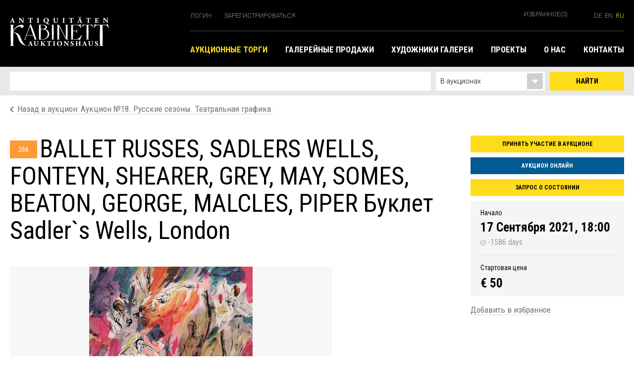

--- FILE ---
content_type: text/html;charset=UTF-8
request_url: https://kabinett-auktion.de/ru/auctions/auction_18.lot.266.html
body_size: 3965
content:
<!DOCTYPE HTML><html class="no-js" lang="ru"><head><meta http-equiv="Content-Type" content="text/html; charset=UTF-8"><!--

	 - - - - - - - - - - - - -
	| (c) Design/Realisierung |
	|   schleicher-farm.com   |
	| (+49) 176 - 24 11 88 84 |
	| www.schleicher-farm.com |
	 - - - - - - - - - - - - -

--><base href="https://kabinett-auktion.de/"><title>Аукционный дом «Кабинет» :: Аукцион №18.  Русские сезоны. Театральная графика. </title><meta charset="utf-8"><meta content="width=device-width, initial-scale=1.0" name="viewport"><meta content="" name="keywords"><meta content="" name="description"><link href="kabinett/css/main.min.css" rel="stylesheet"><script src="kabinett/js/main.min.js"></script><script>
  (function(i,s,o,g,r,a,m){i['GoogleAnalyticsObject']=r;i[r]=i[r]||function(){
  (i[r].q=i[r].q||[]).push(arguments)},i[r].l=1*new Date();a=s.createElement(o),
  m=s.getElementsByTagName(o)[0];a.async=1;a.src=g;m.parentNode.insertBefore(a,m)
  })(window,document,'script','https://www.google-analytics.com/analytics.js','ga');

  ga('create', 'UA-106442109-1', 'auto');
  ga('send', 'pageview');

</script></head><body><header class="main-header"><div class="container"><a class="logo" href="ru/" title="«Кабинет» аукционный дом и продажа антиквариата, Берлин"><i class="icon logo-lg"></i></a><div class="mobile-nav-toggle"><button class="btn-toggle"></button></div><div class="controls"><ul class="controls-left"><li class="login"><a class="text-muted login_trigger" href="">Логин</a><div class="login-popup"><form action="ru/account/login.json" class="async_form" method="post"><label class="frm frm_email">E-mail<br><input class="form-control" name="email" type="text"></label><label class="frm frm_password">Пароль<br><input class="form-control" name="password" type="password"></label><a class="link" href="ru/account/remember.html">Забыли пароль?</a><button class="btn btn-yellow sub">Логин</button></form></div></li><li class="register"><a class="text-muted" href="ru/account/register.html">Зарегистрироваться</a></li></ul><div class="controls-right"><a class="text-muted bookmarks" href="ru/bookmarks/">Избранное<span class="badge">(0)</span></a><div class="languages"><a href="auctions/auction_18.lot.266.html" class="text-muted languages-de">de</a><a href="en/auctions/auction_18.lot.266.html" class="text-muted languages-en">en</a><a href="ru/auctions/auction_18.lot.266.html" class="text-muted languages-ru active">ru</a></div><div class="languages-mobile"><div class="dropdown"><a class="dropdown-btn"><i class="icon lang-ru"></i></a><div class="dropdown-menu"><ul><li><a href="auctions/auction_18.lot.266.html"><i class="icon lang-de"></i></a></li><li><a href="en/auctions/auction_18.lot.266.html"><i class="icon lang-en"></i></a></li></ul></div></div></div></div></div><nav class="main-nav"><ul class="main-nav__l1"><li><a href="ru/auctions/" title="" class="active">Аукционные торги</a><ul class="main-nav__l2"><li><a href="ru/auctions/" title="Текущие аукционы">Текущие аукционы</a></li><li><a href="ru/auctions/past.html" title="Текущие аукционы">Архив</a></li></ul></li><li><a href="ru/galleries/" title="">Галерейные продажи</a><ul class="main-nav__l2"><li><a href="ru/galleries/gallery_painting.html" title="">Графика и живопись</a></li><li><a href="ru/galleries/prints.html" title="benois">Принты</a></li><li><a href="ru/galleries/maps.html" title="">Карты</a></li><li><a href="ru/galleries/furniture.html" title="">Мебель</a></li><li><a href="ru/galleries/books.html" title="">Книги</a></li></ul></li><li><a href="ru/artists/" title="">Художники галереи</a><ul class="main-nav__l2"><li><a href="ru/artists/Ustina-Yakovleva.html" title="">Устина Яковлева</a></li><li><a href="ru/artists/Alexander-Zakharov.html" title="">Александр Захаров</a></li><li><a href="ru/artists/Galina-Dulkina.html" title=""></a></li><li><a href="ru/artists/Erte.html" title=""></a></li></ul></li><li><a href="ru/projects/" title="">Проекты</a><ul class="main-nav__l2"><li><a href="ru/projects/results_17.html" title="">Аукцион №17. Результаты</a></li><li><a href="ru/projects/auction15adv.html" title="">Today.Berlin.Art III</a></li><li><a href="ru/projects/einkaufgalerie.html" title="">Галерейная продажа и прием предметов на аукционы</a></li><li><a href="ru/projects/results_14.html" title="">Аукцион №14. Результаты</a></li><li><a href="ru/projects/results_13.html" title="">Аукцион №13. Аукцион военной истории. Результаты</a></li><li><a href="ru/projects/results_6.html" title="">Аукцион №6. Результаты</a></li><li><a href="ru/projects/auktion_6.html" title="">Аукцион №6. Русские сезоны</a></li><li><a href="ru/projects/results_4.html" title="">Аукцион №4. Результаты</a></li><li><a href="ru/projects/auktion_4.html" title="">Аукцион №4. Русские сезоны</a></li><li><a href="ru/projects/results_2_auction.html" title="">Аукцион №2. Результаты</a></li><li><a href="ru/projects/rus_art_auction.html" title="русское искусство">Русское искусство и старинные книги</a></li><li><a href="ru/projects/results_1.html" title="результаты">Аукцион №1. Результаты </a></li><li><a href="ru/projects/benoisprints.html" title="принты">Принты с акварелей Альберта Бенуа</a></li></ul></li><li><a href="ru/about/" title="">О нас</a><ul class="main-nav__l2"><li><a href="ru/about/regeln_tba.html" title=""></a></li><li><a href="ru/about/participation-in-auctions.html" title="">Как купить и продать</a></li><li><a href="ru/about/partners.html" title="">Партнеры</a></li></ul></li><li><a href="ru/contacts/" title="контакт">Контакты</a></li></ul></nav></div></header><section class="search"><div class="container"><form action="ru/search/" method="get"><input class="search-input" name="q" type="text" value=""><div class="search-right"><select class="search-dropdown" id="" name="w"><option class="dropdown-sub" value="auctions">В аукционах</option><option class="dropdown-sub" value="gallery">В галерейных продажах</option><option class="dropdown-sub" value="pages">На сайте</option></select><button class="search-btn" type="submit">Найти</button></div></form></div></section><div class="container"><div class="lot lot-main"><div class="page-nav-inline"><a class="pull-left" href="ru/auctions/auction_18.html"><i class="icon-prev"></i><span class="page-nav-link">Назад в аукцион: Аукцион №18.  Русские сезоны. Театральная графика. </span></a><div class="lot-control clearfix"></div></div><div class="lot-content"><div class="lot-holder"><div class="lot-description"><span class="number">266</span><h1 class="lot-title">BALLET RUSSES, SADLERS WELLS, FONTEYN, SHEARER, GREY, MAY, SOMES, BEATON, GEORGE, MALCLES, PIPER Буклет Sadler`s Wells, London</h1><div class="lot-text"></div></div><div class="lot-actions"><a class="btn btn-yellow modal-link" href="#lot-modal" rel="auction_zajavka">Принять участие в аукционе</a><a class="btn btn-blue" href="https://www.invaluable.com/catalog/ww5ke8wjyh" target="_blank">Аукцион онлайн</a><a class="btn btn-yellow modal-link" href="#lot-modal" rel="lot_status">Запрос о состоянии</a><div class="actions-info"><div class="actions-info-date"><p class="caption">Начало</p><span class="date">17 Сентября 2021, 18:00</span><div class="time"><i class="time-icon"></i> -1586 days</div></div><div class="actions-info-price"><p class="caption">Стартовая цена</p><span class="price">€ 50</span></div></div><ul><li><a class="lot-link tofav" rel="l-4602"><span class="y">Добавить в избранное</span><span class="n">Удалить из избранного</span></a></li></ul></div><div class="lot-slider slider"><div class="slider__for"><div class="slider__for__item"><div class="gray_bg"><img alt="" src="files/kabinett.model.Lot/image1/47/62/266.jpg"></div></div><div class="slider__for__item"><div class="gray_bg"><img alt="" src="files/kabinett.model.Lot/image2/46/72/266.1.jpg"></div></div></div><div class="slider__nav"><div class="slider__for__item"><div class="slider__nav__item"><img alt="" class="slider__nav__img" src="files/kabinett.model.Lot/image1/47/62/266.jpg"></div></div><div class="slider__for__item"><div class="slider__nav__item"><img alt="" class="slider__nav__img" src="files/kabinett.model.Lot/image2/46/72/266.1.jpg"></div></div></div><div class="fullscreenSlider__close"></div><div class="fullscreenSlider"><div><img alt="" src="files/big/kabinett.model.Lot/image1/47/62/266.jpg"></div><div><img alt="" src="files/big/kabinett.model.Lot/image2/46/72/266.1.jpg"></div></div></div></div><div class="lot-info content"><p>1949. 29,7 х 22,8 см. [52] c. В буклете многочисленные фото артистов M. Fonteyn, M. Shearer, B. Grey, P. May, M. Somes и др. Илл. C. Beaton, G. George, J.-D. Malcles, J. Piper. <br />Cостояние отличное.</p></div></div></div></div><footer class="main-footer footer"><div class="container"><a class="footer-logo" href="ru/" title="«Кабинет»: аукционный дом и продажа антиквариата. Берлин"><i class="icon logo-lg"></i></a><nav class="footer-nav"><ul><li><a href="ru/info/impressum.html">Выходные данные</a></li><li><a href="ru/info/newsletter.html">Рассылка новостей</a></li><li><a href="ru/info/agb.html">Правила участия</a></li><li><a href="ru/info/privacy_policy.html">Политика конфиденциальности</a></li></ul><div class="icon-group"><a class="icon-photo" href="https://www.instagram.com/" title="Аукционный дом «Кабинет» на Instagram"></a><a class="icon-facebook" href="https://www.facebook.com/Kabinett-Auktion-Antiquit%C3%A4ten-GmbH-1603316896662413/" title="Аукционный дом «Кабинет» на Facebook"></a></div></nav></div></footer><div class="mobile-navigation"><ul><li><a href="ru/auctions/" title="">Аукционные торги</a><a class="submenu-toggle" href=""></a><ul class="submenu"><li><a href="ru/auctions/" title="Текущие аукционы">Текущие аукционы</a></li><li><a href="ru/auctions/past.html" title="Текущие аукционы">Архив</a></li></ul></li><li><a href="ru/galleries/" title="">Галерейные продажи</a><a class="submenu-toggle" href=""></a><ul class="submenu"><li><a href="ru/galleries/gallery_painting.html" title="">Графика и живопись</a></li><li><a href="ru/galleries/prints.html" title="benois">Принты</a></li><li><a href="ru/galleries/maps.html" title="">Карты</a></li><li><a href="ru/galleries/furniture.html" title="">Мебель</a></li><li><a href="ru/galleries/books.html" title="">Книги</a></li></ul></li><li><a href="ru/artists/" title="">Художники галереи</a><a class="submenu-toggle" href=""></a><ul class="submenu"><li><a href="ru/artists/Ustina-Yakovleva.html" title="">Устина Яковлева</a></li><li><a href="ru/artists/Alexander-Zakharov.html" title="">Александр Захаров</a></li><li><a href="ru/artists/Galina-Dulkina.html" title=""></a></li><li><a href="ru/artists/Erte.html" title=""></a></li></ul></li><li><a href="ru/projects/" title="">Проекты</a><a class="submenu-toggle" href=""></a><ul class="submenu"><li><a href="ru/projects/results_17.html" title="">Аукцион №17. Результаты</a></li><li><a href="ru/projects/auction15adv.html" title="">Today.Berlin.Art III</a></li><li><a href="ru/projects/einkaufgalerie.html" title="">Галерейная продажа и прием предметов на аукционы</a></li><li><a href="ru/projects/results_14.html" title="">Аукцион №14. Результаты</a></li><li><a href="ru/projects/results_13.html" title="">Аукцион №13. Аукцион военной истории. Результаты</a></li><li><a href="ru/projects/results_6.html" title="">Аукцион №6. Результаты</a></li><li><a href="ru/projects/auktion_6.html" title="">Аукцион №6. Русские сезоны</a></li><li><a href="ru/projects/results_4.html" title="">Аукцион №4. Результаты</a></li><li><a href="ru/projects/auktion_4.html" title="">Аукцион №4. Русские сезоны</a></li><li><a href="ru/projects/results_2_auction.html" title="">Аукцион №2. Результаты</a></li><li><a href="ru/projects/rus_art_auction.html" title="русское искусство">Русское искусство и старинные книги</a></li><li><a href="ru/projects/results_1.html" title="результаты">Аукцион №1. Результаты </a></li><li><a href="ru/projects/benoisprints.html" title="принты">Принты с акварелей Альберта Бенуа</a></li></ul></li><li><a href="ru/about/" title="">О нас</a><a class="submenu-toggle" href=""></a><ul class="submenu"><li><a href="ru/about/regeln_tba.html" title=""></a></li><li><a href="ru/about/participation-in-auctions.html" title="">Как купить и продать</a></li><li><a href="ru/about/partners.html" title="">Партнеры</a></li></ul></li><li><a href="ru/contacts/" title="контакт">Контакты</a></li></ul></div><div class="modal" id="lot-modal"><div class="modal-container application"><button class="close"></button><h2><span class="auction_print" style="display: none">Заказать печатный каталог</span><span class="auction_zajavka" style="display: none">Участвовать</span><span class="lot_status" style="display: none">Запрос о состоянии</span><span class="item_interest" style="display: none">Узнать больше</span><span class="item_zajavka" style="display: none">Запрос о состоянии</span></h2><form accept-charset="utf-8" action="ru/fh.json" class="async_form" method="post"><input id="lot_modal_type" name="type" type="hidden"><input name="form" type="hidden" value="kabinett.form.Query"><input id="lot_modal_url" name="page" type="hidden" value="auctions/auction_18.lot.266.html"><label class="frm_name">Имя *<input class="form-control" name="name" type="text"></label><label class="frm_email">E-mail *<input class="form-control" name="email" type="text"></label><label class="frm_text">Сообщение<textarea class="form-control" name="text"></textarea></label><button class="btn btn-yellow"><span class="auction_print" style="display: none">Отправить</span><span class="auction_zajavka" style="display: none">Отправить</span><span class="lot_status" style="display: none">Отправить</span><span class="item_interest" style="display: none">Отправить</span><span class="item_zajavka" style="display: none">Отправить</span></button></form><div class="success_message" style="display: none"></div></div></div></body></html>

--- FILE ---
content_type: text/css
request_url: https://kabinett-auktion.de/kabinett/css/main.min.css
body_size: 12144
content:
@charset "UTF-8";@import url(https://fonts.googleapis.com/css?family=Roboto:300,300i,700,700i|Roboto+Condensed:400,400i,700,700i);html {font-family:sans-serif;line-height:1.15;-ms-text-size-adjust:100%;-webkit-text-size-adjust:100%;}body {margin:0;}article,aside,details,figcaption,figure,footer,header,main,menu,nav,section,summary {display:block;}audio,canvas,progress,video {display:inline-block;}audio:not([controls]) {display:none;height:0;}progress {vertical-align:baseline;}template,[hidden] {display:none;}a {background-color:transparent;-webkit-text-decoration-skip:objects;}a:active,a:hover {outline-width:0;}abbr[title] {border-bottom:none;text-decoration:underline;text-decoration:underline dotted;}b,strong {font-weight:inherit;}b,strong {font-weight:bolder;}dfn {font-style:italic;}h1 {font-size:2em;margin:0.67em 0;}mark {background-color:#ff0;color:#000;}small {font-size:80%;}sub,sup {font-size:75%;line-height:0;position:relative;vertical-align:baseline;}sub {bottom:-0.25em;}sup {top:-0.5em;}img {border-style:none;}svg:not(:root) {overflow:hidden;}code,kbd,pre,samp {font-family:monospace,monospace;font-size:1em;}figure {margin:1em 40px;}hr {box-sizing:content-box;height:0;overflow:visible;}button,input,optgroup,select,textarea {font:inherit;margin:0;}optgroup {font-weight:bold;}button,input {overflow:visible;}button,select {text-transform:none;}button,html [type="button"],[type="reset"],[type="submit"] {-webkit-appearance:button;}button::-moz-focus-inner,[type="button"]::-moz-focus-inner,[type="reset"]::-moz-focus-inner,[type="submit"]::-moz-focus-inner {border-style:none;padding:0;}button:-moz-focusring,[type="button"]:-moz-focusring,[type="reset"]:-moz-focusring,[type="submit"]:-moz-focusring {outline:1px dotted ButtonText;}fieldset {border:1px solid #c0c0c0;margin:0 2px;padding:0.35em 0.625em 0.75em;}legend {box-sizing:border-box;color:inherit;display:table;max-width:100%;padding:0;white-space:normal;}textarea {overflow:auto;}[type="checkbox"],[type="radio"] {box-sizing:border-box;padding:0;}[type="number"]::-webkit-inner-spin-button,[type="number"]::-webkit-outer-spin-button {height:auto;}[type="search"] {-webkit-appearance:textfield;outline-offset:-2px;}[type="search"]::-webkit-search-cancel-button,[type="search"]::-webkit-search-decoration {-webkit-appearance:none;}::-webkit-input-placeholder {color:inherit;opacity:0.54;}::-webkit-file-upload-button {-webkit-appearance:button;font:inherit;}.slick-slider {position:relative;display:block;box-sizing:border-box;-webkit-touch-callout:none;-webkit-user-select:none;-khtml-user-select:none;-moz-user-select:none;-ms-user-select:none;user-select:none;-ms-touch-action:pan-y;touch-action:pan-y;-webkit-tap-highlight-color:transparent;}.slick-list {position:relative;overflow:hidden;display:block;margin:0;padding:0;}.slick-list:focus {outline:none;}.slick-list.dragging {cursor:pointer;cursor:hand;}.slick-slider .slick-track,.slick-slider .slick-list {-webkit-transform:translate3d(0,0,0);-moz-transform:translate3d(0,0,0);-ms-transform:translate3d(0,0,0);-o-transform:translate3d(0,0,0);transform:translate3d(0,0,0);}.slick-track {position:relative;left:0;top:0;display:block;margin-left:auto;margin-right:auto;}.slick-track:before,.slick-track:after {content:"";display:table;}.slick-track:after {clear:both;}.slick-loading .slick-track {visibility:hidden;}.slick-slide {float:left;height:100%;min-height:1px;display:none;}[dir="rtl"] .slick-slide {float:right;}.slick-slide img {display:block;}.slick-slide.slick-loading img {display:none;}.slick-slide.dragging img {pointer-events:none;}.slick-initialized .slick-slide {display:block;}.slick-loading .slick-slide {visibility:hidden;}.slick-vertical .slick-slide {display:block;height:auto;border:1px solid transparent;}.slick-arrow.slick-hidden {display:none;}.slick-loading .slick-list {background:#fff url("./ajax-loader.gif") center center no-repeat;}@font-face {font-family:"slick";src:url("./fonts/slick.eot");src:url("./fonts/slick.eot?#iefix") format("embedded-opentype"),url("./fonts/slick.woff") format("woff"),url("./fonts/slick.ttf") format("truetype"),url("./fonts/slick.svg#slick") format("svg");font-weight:normal;font-style:normal;}.slick-prev,.slick-next {position:absolute;display:block;height:20px;width:20px;line-height:0px;font-size:0px;cursor:pointer;background:transparent;color:transparent;top:50%;-webkit-transform:translate(0,-50%);-ms-transform:translate(0,-50%);transform:translate(0,-50%);padding:0;border:none;outline:none;}.slick-prev:hover,.slick-prev:focus,.slick-next:hover,.slick-next:focus {outline:none;background:transparent;color:transparent;}.slick-prev:hover:before,.slick-prev:focus:before,.slick-next:hover:before,.slick-next:focus:before {opacity:1;}.slick-prev.slick-disabled:before,.slick-next.slick-disabled:before {opacity:0.25;}.slick-prev:before,.slick-next:before {font-family:"slick";font-size:20px;line-height:1;color:white;opacity:0.75;-webkit-font-smoothing:antialiased;-moz-osx-font-smoothing:grayscale;}.slick-prev {left:-25px;}[dir="rtl"] .slick-prev {left:auto;right:-25px;}.slick-prev:before {content:"←";}[dir="rtl"] .slick-prev:before {content:"→";}.slick-next {right:-25px;}[dir="rtl"] .slick-next {left:-25px;right:auto;}.slick-next:before {content:"→";}[dir="rtl"] .slick-next:before {content:"←";}.slick-dotted.slick-slider {margin-bottom:30px;}.slick-dots {position:absolute;bottom:-25px;list-style:none;display:block;text-align:center;padding:0;margin:0;width:100%;}.slick-dots li {position:relative;display:inline-block;height:20px;width:20px;margin:0 5px;padding:0;cursor:pointer;}.slick-dots li button {border:0;background:transparent;display:block;height:20px;width:20px;outline:none;line-height:0px;font-size:0px;color:transparent;padding:5px;cursor:pointer;}.slick-dots li button:hover,.slick-dots li button:focus {outline:none;}.slick-dots li button:hover:before,.slick-dots li button:focus:before {opacity:1;}.slick-dots li button:before {position:absolute;top:0;left:0;content:"•";width:20px;height:20px;font-family:"slick";font-size:6px;line-height:20px;text-align:center;color:black;opacity:0.25;-webkit-font-smoothing:antialiased;-moz-osx-font-smoothing:grayscale;}.slick-dots li.slick-active button:before {color:black;opacity:0.75;}* {outline:none;box-sizing:border-box;}.container {max-width:1500px !important;margin:0 auto;height:100%;}body {font-size:16px;line-height:26px;font-family:"Roboto Condensed",sans-serif;}.clearfix:before,.auction:before,.auction-slider .slider-controls:before,.gallery-slider .slider-controls:before,.auction-content:before,.gallery-content:before,.page-control:before,.page-control .page-pagination:before,.auction-holder:before,.main-header:before,.catalog:before,.info:before,.all-lot .row .product .caption:before,.wrapper:before,.gallery-main .description-lot:before,.gallery:before,.gallery-actions:before,.lot:before,.lot .page-nav-inline:before,.lot .page-nav-inline .lot-control:before,.lot-description:before,.bookmark:before,.clearfix:after,.auction:after,.auction-slider .slider-controls:after,.gallery-slider .slider-controls:after,.auction-content:after,.gallery-content:after,.page-control:after,.page-control .page-pagination:after,.auction-holder:after,.main-header:after,.catalog:after,.info:after,.all-lot .row .product .caption:after,.wrapper:after,.gallery-main .description-lot:after,.gallery:after,.gallery-actions:after,.lot:after,.lot .page-nav-inline:after,.lot .page-nav-inline .lot-control:after,.lot-description:after,.bookmark:after {content:"";display:table;}.clearfix:after,.auction:after,.auction-slider .slider-controls:after,.gallery-slider .slider-controls:after,.auction-content:after,.gallery-content:after,.page-control:after,.page-control .page-pagination:after,.auction-holder:after,.main-header:after,.catalog:after,.info:after,.all-lot .row .product .caption:after,.wrapper:after,.gallery-main .description-lot:after,.gallery:after,.gallery-actions:after,.lot:after,.lot .page-nav-inline:after,.lot .page-nav-inline .lot-control:after,.lot-description:after,.bookmark:after {clear:both;}a {text-decoration:none;}.text-muted {font-family:"Roboto",sans-serif;font-size:13px;font-weight:300;line-height:22px;text-transform:uppercase;}.h1-lg {font-family:"Roboto Condensed",sans-serif;font-size:50px;font-weight:400;line-height:55px;}.h2-md {font-family:"Roboto Condensed",sans-serif;font-size:40px;font-weight:400;line-height:45px;color:black;}.h3-sm {font-family:"Roboto Condensed",sans-serif;font-size:30px;font-weight:400;line-height:35px;}.h4-xs {font-family:"Roboto Condensed",sans-serif;font-size:20px;font-weight:400;line-height:25px;}.text-standard {font-family:"Roboto",sans-serif;font-size:14px;font-weight:300;line-height:24px;}.date {color:#afafaf;font-family:"Roboto Condensed",sans-serif;font-size:20px;font-weight:700;line-height:25px;}.content {font-family:"Roboto",sans-serif;font-size:14px;font-weight:300;line-height:24px;}.content h1 {font-size:50px;line-height:55px;padding-top:30px;padding-bottom:25px;font-weight:400;font-family:'Roboto Condensed';margin:0;}.content h2 {font-size:40px;line-height:45px;padding-top:25px;padding-bottom:20px;font-weight:400;margin:0;font-family:'Roboto Condensed';}@media (max-width:1000px) {.content h2 {font-size:30px;font-weight:400;line-height:35px;}}.content h3 {font-size:30px;line-height:35px;padding-top:20px;padding-bottom:15px;font-weight:400;margin:0;font-family:'Roboto Condensed';}.content h4 {font-size:20px;line-height:25px;padding-top:15px;padding-bottom:12px;font-weight:400;margin:0;font-family:'Roboto Condensed';}.content h5 {font-size:16px;line-height:24px;padding-top:15px;padding-bottom:10px;font-weight:400;margin:0;font-family:'Roboto Condensed';}.content p {font-family:"Roboto",sans-serif;font-size:16px;font-weight:300;line-height:26px;margin:0;padding-bottom:10px;}.content a {font-family:"Roboto",sans-serif;line-height:24px;color:#727272;padding-bottom:10px;text-decoration:underline;}.content a:hover {text-decoration:none;}.content ul li {font-family:"Roboto",sans-serif;font-size:14px;font-weight:300;line-height:24px;margin:0;padding-bottom:10px;}.auction {margin:0 20px;border-top:1px solid #e2e2e2;padding-top:40px;}.auction:first-child {margin-top:60px;}.auction:last-child {border-bottom:1px solid #e2e2e2;}.auction-slider,.gallery-slider {width:50%;min-width:300px;float:left;}@media (max-width:850px) {.auction-slider,.gallery-slider {width:35%;}.auction-slider .slider-controls .pull-right,.gallery-slider .slider-controls .pull-right {width:57px !important;}}@media (max-width:771px) {.auction-slider,.gallery-slider {width:100%;}}@media (max-width:750px) {.auction-slider,.gallery-slider {width:100%;}}.auction-slider button.slick-arrow,.gallery-slider button.slick-arrow {visibility:hidden;opacity:0;}.auction-slider .slider-controls .pull-right,.gallery-slider .slider-controls .pull-right {width:calc(50% + 20px);}.auction-slider .slider-controls .paging-info,.gallery-slider .slider-controls .paging-info {color:black;font-size:14px;font-weight:700;line-height:20px;margin:0 5px;margin-top:15px;margin-bottom:12px;display:inline-block;vertical-align:middle;}.auction-slider .slider-controls .slick-arrow,.gallery-slider .slider-controls .slick-arrow {background:url("../images/icons/auction-arrow.png") !important;display:inline-block;vertical-align:top;width:10px;height:16px;margin-top:17px;}.auction-slider .slider-controls .left-arrow,.gallery-slider .slider-controls .left-arrow {-webkit-transform:rotate(180deg);-moz-transform:rotate(180deg);-ms-transform:rotate(180deg);-o-transform:rotate(180deg);transform:rotate(180deg);}.auction-slider .slider-controls .caption,.gallery-slider .slider-controls .caption {color:black;font-size:14px;font-weight:400;line-height:20px;display:inline-block;vertical-align:middle;margin-top:15px;margin-bottom:12px;}.auction-content,.gallery-content {float:left;width:50%;padding-left:3%;padding-bottom:25px;}.auction-content .auction-actions,.gallery-content .auction-actions {width:30%;}@media (max-width:850px) {.auction-content,.gallery-content {width:59%;}}@media (max-width:771px) {.auction-content,.gallery-content {width:100%;padding-left:0;}}.auction .description-lot {float:left;width:70%;padding-right:35px;}.auction-date {padding:10px 0;margin:0;color:#afafaf;font-size:20px;font-weight:700;line-height:25px;}.auction-number {color:black;font-size:20px;font-weight:700;line-height:25px;padding:10px 0 10px;margin:0;}.auction-title,.gallery-title {color:black;font-size:30px;font-weight:700;line-height:35px;text-transform:uppercase;border-bottom:1px solid #bfbfbf;display:inline;-webkit-transition:border-color 0.3s;-moz-transition:border-color 0.3s;-ms-transition:border-color 0.3s;transition:border-color 0.3s;}.auction-title:hover,.gallery-title:hover {border-bottom-color:transparent;}.auction-name,.gallery-name {color:black;font-family:"Roboto",sans-serif;font-size:20px;font-weight:700;line-height:25px;margin-bottom:10px;margin-top:15px;}.auction .text-standard {color:black;margin-top:12px;}.auction-actions {float:right;margin-bottom:35px;}.auction-actions .btn {display:block;}.auction-actions .btn-catalog {padding:6px 6px;margin-top:10px;}.auction-actions .btn-auction-online {padding:6px 6px;margin-top:10px;margin-bottom:12px;}.auction-actions ul {list-style:none;padding:0;margin:0;}.auction-actions ul li {padding:3px 0;}.auction-link,.lot-link {color:#727272;font-size:17px;font-weight:400;line-height:20px;display:inline;border-bottom:1px solid #dcdcdc;-webkit-transition:border-color 0.3s;-moz-transition:border-color 0.3s;-ms-transition:border-color 0.3s;transition:border-color 0.3s;}@media (max-width:999px) {.auction-link,.lot-link {border-bottom:none;text-decoration:underline;}}.auction-link:hover,.lot-link:hover {border-bottom-color:transparent;}.auction_switch {position:relative;top:-30px;font-weight:normal;text-transform:uppercase;font-size:16px;line-height:22px;padding:0 20px;}.auction_switch a,.auction_switch span {display:block;min-height:10px;float:left;}.auction_switch span {width:20px;overflow:hidden;text-indent:-10050px;}.auction_switch a {width:calc(50% - 10px);text-align:center;border:1px solid #d9d9d9;color:#727272;padding:8px 0 7px 0;}.auction_switch a.active {color:#010101;background:#d9d9d9;}@media (max-width:700px) {.auction {margin:0 10px;}.auction-slider,.gallery-slider {width:100%;float:none;}.auction-slider .pull-right,.gallery-slider .pull-right {width:auto !important;}.auction .description-lot {width:100%;padding-right:0;}.auction-content,.gallery-content {width:100%;float:none;padding:0;}.auction-descr {float:none;width:100%;}.auction-actions {float:none;width:100% !important;display:inline-block;}.auction-title,.gallery-title {font-size:25px;line-height:30px;text-decoration:underline;border:none;}.auction_switch {padding:0 10px;}.auction_switch span {width:10px;}.auction_switch a {width:calc(50% - 5px);}}.slick-prev,.slick-next {top:calc(50% - 10px);}.product {margin:0 5px;}.product .img-holder {background:white;padding:12px 10px;box-sizing:border-box;}.product .caption {display:-webkit-flex;display:-ms-flexbox;display:flex;}.product .caption .number {color:white;font-size:14px;font-weight:400;line-height:22px;background-color:#f93;padding:4px 17px;cursor:pointer;margin-top:10px;height:30px;}.product .caption a {text-decoration:none;}.product .caption-text {margin-left:10px;font-family:"Roboto",sans-serif;margin-top:5px;}.product .caption-text .name {padding:0;color:black;font-size:16px;font-weight:700;line-height:1;display:inline;margin-top:18px;margin-bottom:15px;transition:all .2s ease-in-out;-webkit-font-smoothing:subpixel-antialiased;transition:all .2s ease-in-out;-webkit-font-smoothing:subpixel-antialiased;border-bottom:0;background:no-repeat 0 1.1em/100% 1px linear-gradient(180deg,transparent 100%,transparent 100%);}.product .caption-text .name:hover {background:no-repeat 0 1.1em/100% 1px linear-gradient(180deg,#b2b2ac 100%,#b2b2ac 100%);}@media (max-width:1000px) {.product .caption-text .name {background-size:0 1px;background-image:none;}}.product .caption-text .price {color:#999;font-size:14px;font-weight:300;line-height:20px;margin:0;}.page-arrow {background:url("../images/icons/icon-prev.png");display:inline-block;vertical-align:top;width:8px;height:12px;margin-top:7px;}.page-prev {margin-right:7px;}.page-next {-webkit-transform:rotate(180deg);-moz-transform:rotate(180deg);-ms-transform:rotate(180deg);-o-transform:rotate(180deg);transform:rotate(180deg);margin-left:7px;}.page-control {margin:0 20px;text-align:center;padding:80px 0;}.page-control .pull-left,.page-control .pull-right {padding-bottom:25px;}@media (max-width:999px) {.page-control {margin:0 10px;}}.page-control .page-pagination {display:inline-block;list-style:none;padding:0;margin:0;}.page-control .page-pagination li {float:left;border:1px solid #d9d9d9;border-left:none;width:30px;height:22px;}.page-control .page-pagination li.active {background:#ffdc1b;}.page-control .page-pagination li:first-child {border-left:1px solid #d9d9d9;}.page-control .page-pagination li a {color:#727272;font-family:"Roboto Condensed",sans-serif;font-size:14px;font-weight:400;line-height:22px;vertical-align:top;}.gray_image {background:#f7f7f7;text-align:center;}@media (min-width:768px) {.gray_image {width:50%;float:left;}}.gray_image a {display:flex;height:100%;align-items:center;justify-content:center;}.gray_image img {float:none;display:inline-block;width:auto;height:auto;max-width:100%;max-height:100%;}.auction-main {border-bottom:1px solid #e2e2e2;overflow:hidden;}.auction-main .auction-slider,.auction-main .gallery-slider {width:100%;}.auction-main .auction-slider .gray_image,.auction-main .gallery-slider .gray_image {display:-webkit-flex;display:-ms-flexbox;display:flex;-webkit-align-items:center;-ms-flex-align:center;align-items:center;-webkit-justify-content:center;-ms-flex-pack:center;justify-content:center;}.auction-main .auction-slider .slide:after,.auction-main .gallery-slider .slide:after {content:'';display:block;clear:both;}.auction-main .auction-slider .slide .auction-content,.auction-main .gallery-slider .slide .auction-content,.auction-main .auction-slider .slide .gallery-content,.auction-main .gallery-slider .slide .gallery-content {float:right;}@media (max-width:999px) {.auction-main .auction-slider .slide img,.auction-main .gallery-slider .slide img {max-width:100%;width:auto;}.auction-main .auction-slider .slide .auction-content,.auction-main .gallery-slider .slide .auction-content,.auction-main .auction-slider .slide .gallery-content,.auction-main .gallery-slider .slide .gallery-content {width:100%;margin-top:30px;padding-left:0;}}.auction-main .slider-controls {width:50%;}.auction-description {padding-right:20px;float:left;}@media (max-width:999px) {.auction-description {padding-right:0;}}.auction-description h1 {margin-top:4px;margin-bottom:15px;font-size:50px;font-weight:400;line-height:55px;color:black;}@media (max-width:999px) {.auction-description h1 {font-size:35px;line-height:40px;}}.auction-holder {padding:5px 20px 9px 20px;}@media (max-width:999px) {.auction-holder {padding:0 10px;}}.auction-holder .auction-actions {width:25%;}.auction-actions .btn {width:100%;padding:6px;}.auction-actions .btn-apply {margin:10px 0;}.auction-actions .btn-online {margin-bottom:12px;}.auction-definition {width:100% !important;}.auction-definition .number {color:white;font-family:"Roboto Condensed",sans-serif;font-size:14px;font-weight:400;line-height:22px;background-color:#f93;padding:4px 17px;float:left;cursor:pointer;margin-right:10px;margin-top:5px;}.auction-definition .auction-text {margin-bottom:13px;font-family:"Roboto",sans-serif;font-size:16px;font-weight:300;line-height:24px;color:black;}@media (max-width:999px) {.auction-definition .auction-text {font-size:14px;line-height:22px;}}.auction-price {font-family:"Roboto Condensed",sans-serif;font-size:20px;font-weight:700;line-height:25px;margin:0;padding-top:10px;padding-bottom:35px;}.auction-info,.gallery-info,.gallery-text {margin:0 20px;padding-top:26px;border-bottom:1px solid #e2e2e2;}.auction-info p,.gallery-info p,.gallery-text p {padding:12px 0;width:65%;}@media (max-width:999px) {.auction-info,.gallery-info,.gallery-text {padding-bottom:37px;margin:0 10px;}.auction-info p,.gallery-info p,.gallery-text p {width:100%;}}.auction-sort-links .sort-link {color:#727272;position:relative;font-family:"Roboto Condensed",sans-serif;font-size:17px;font-weight:400;margin:0;display:inline-block;line-height:1.1;padding:5px 10px;text-decoration:none;}.auction-sort-links .sort-link:after {content:'';left:0;right:0;bottom:0;height:1px;background:#d8d8d8;display:block;opacity:1;-webkit-transition:opacity 100ms;-moz-transition:opacity 100ms;-ms-transition:opacity 100ms;-o-transition:opacity 100ms;transition:opacity 100ms;}.auction-sort-links .sort-link:hover:after {opacity:0;}.auction-sort-links .sort-link.active {background:#d9d9d9;color:#000;}.main-auction .page-nav-inline {margin:15px 0 11px 0;}.main-auction .page-nav-inline .icon-prev {position:relative;top:1px;}.page-nav-inline {list-style:none;padding:0 20px;margin:15px 0 40px 0;}.page-nav-inline li {display:inline-block;vertical-align:middle;}.page-nav-inline .icon-prev {background:url("../images/icons/icon-prev.png");display:inline-block;vertical-align:top;width:8px;height:12px;margin-right:7px;margin-top:7px;}.page-nav-inline .page-nav-link {color:#727272;font-family:"Roboto Condensed",sans-serif;font-size:17px;font-weight:400;line-height:20px;position:relative;border-bottom:1px rgba(114,114,114,0.3) solid;transition:border-color 0.3s;}.page-nav-inline .page-nav-link:hover {border-bottom-color:transparent;}@media (max-width:1000px) {.page-nav-inline {padding:0 10px;}.page-nav-inline .lot-control {width:50% !important;}}@media (max-width:510px) {.page-nav-inline .lot-control {width:100% !important;margin-top:15px;}}.container > .page-nav-inline {margin-top:14px;margin-bottom:31px;}.container > .page-nav-inline + .wrapper h1 {padding-top:0;}.slider {max-width:650px;margin-right:50px;}@media (max-width:1000px) {.slider {max-width:100%;margin:0;}}.slider .slick-dots {padding-top:10px;bottom:-34px;}.slider .slick-dots li {width:14px !important;height:14px !important;margin-bottom:5px;}.slider .slick-dots li button {padding:0 !important;width:inherit !important;height:inherit !important;background-color:#cecece;border-radius:50%;}.slider .slick-dots li button:before {content:none;}.slider .slick-dots li.slick-active {border-radius:50%;width:14px !important;height:14px !important;background-color:#6a6a6a !important;}.slider .slick-dots li.slick-active button {background:none;}.slider__for__item {cursor:pointer;}.slider__for__item img {max-width:100%;max-height:100%;margin:auto;}.slider__nav {padding:0 15px;margin-top:15px;}@media (max-width:1000px) {.slider__nav {display:none;}}.slider__nav .slick-arrow {width:10px;height:16px;display:block;}.slider__nav .slick-arrow:before {display:none;}.slider__nav .slick-prev {background:url("../images/icons/arrow-product.png") !important;left:0;}.slider__nav .slick-next {background:url("../images/icons/auction-arrow.png") !important;right:0;}.slider__nav__item {margin:5px;cursor:pointer;}.slider__nav__item img {max-width:100%;max-height:112px;}.bookmark .gray_bg img {max-width:100%;max-eight:100%;margin:auto;}.gray_bg {background:#f7f7f7;display:-webkit-flex;display:-ms-flexbox;display:flex;-webkit-align-items:center;-ms-flex-align:center;align-items:center;-webkit-justify-content:center;-ms-flex-pack:center;justify-content:center;}.product-img {max-width:252px;}.fullscreenSlider {left:0;right:0;top:0;bottom:0;z-index:10000;position:fixed;background:#fff;-webkit-transform:scale(0);-moz-transform:scale(0);-ms-transform:scale(0);-o-transform:scale(0);transform:scale(0);opacity:0;-webkit-transition:transform 200ms,opacity 500ms,visibility 500ms;-moz-transition:transform 200ms,opacity 500ms,visibility 500ms;-ms-transition:transform 200ms,opacity 500ms,visibility 500ms;transition:transform 200ms,opacity 500ms,visibility 500ms;}.fullscreenSlider.is-visible {-webkit-transform:scale(1);-moz-transform:scale(1);-ms-transform:scale(1);-o-transform:scale(1);transform:scale(1);opacity:1;}.fullscreenSlider__close {top:30px;width:30px;right:10px;height:30px;opacity:0;visibility:hidden;z-index:10001;position:fixed;background:rgba(255,255,255,0.6);-webkit-transition:background 100ms,opacity 100ms,visibility 100ms;-moz-transition:background 100ms,opacity 100ms,visibility 100ms;-ms-transition:background 100ms,opacity 100ms,visibility 100ms;-o-transition:background 100ms,opacity 100ms,visibility 100ms;transition:background 100ms,opacity 100ms,visibility 100ms;cursor:pointer;}.fullscreenSlider__close.is-visible {opacity:1;visibility:visible;}.fullscreenSlider__close:hover {background:#fff;}.fullscreenSlider__close:before,.fullscreenSlider__close:after {top:0;left:0;right:0;bottom:0;width:90%;height:2px;content:'';margin:auto;position:absolute;-webkit-transform-origin:50% 50%;-moz-transform-origin:50% 50%;-ms-transform-origin:50% 50%;-o-transform-origin:50% 50%;transform-origin:50% 50%;background:#000;z-index:10000;display:block;}.fullscreenSlider__close:before {-webkit-transform:rotate(-45deg);-moz-transform:rotate(-45deg);-ms-transform:rotate(-45deg);-o-transform:rotate(-45deg);transform:rotate(-45deg);}.fullscreenSlider__close:after {-webkit-transform:rotate(-135deg);-moz-transform:rotate(-135deg);-ms-transform:rotate(-135deg);-o-transform:rotate(-135deg);transform:rotate(-135deg);}.fullscreenSlider .slick-list,.fullscreenSlider .slick-track {height:100%;}.fullscreenSlider .slick-slide {display:-webkit-flex;display:-ms-flexbox;display:flex;-webkit-justify-content:center;-ms-flex-pack:center;justify-content:center;-webkit-align-items:center;-ms-flex-align:center;align-items:center;padding:20px;}.fullscreenSlider .slick-slide img {max-width:100%;max-height:100%;}.fullscreenSlider .slick-next,.fullscreenSlider .slick-prev {top:0;bottom:0;height:100%;width:15%;z-index:10001;position:absolute;-webkit-transform:translate(0,0);-moz-transform:translate(0,0);-ms-transform:translate(0,0);-o-transform:translate(0,0);transform:translate(0);}.fullscreenSlider .slick-next:after,.fullscreenSlider .slick-prev:after {top:0;bottom:0;content:'';width:22px;height:22px;z-index:101;margin-top:auto;margin-bottom:auto;position:absolute;border-right:solid 2px #000;border-bottom:solid 2px #000;}.fullscreenSlider .slick-next:before,.fullscreenSlider .slick-prev:before {width:30px;height:60px;content:'';opacity:1;display:inline-block;background:rgba(255,255,255,0.6);-webkit-transition:background 100ms;-moz-transition:background 100ms;-ms-transition:background 100ms;-o-transition:background 100ms;transition:background 100ms;}.fullscreenSlider .slick-next:hover:before,.fullscreenSlider .slick-prev:hover:before {background:white;}.fullscreenSlider .slick-prev {left:0;text-align:left;padding-left:10px;}.fullscreenSlider .slick-prev:after {left:20px;transform:rotate(135deg);}.fullscreenSlider .slick-next {right:0;text-align:right;padding-right:10px;}.fullscreenSlider .slick-next:after {right:19px;transform:rotate(-45deg);}.hsu {display:none;}.main-header {background-color:#000000;-webkit-transform:translate3d(0,0,0);-moz-transform:translate3d(0,0,0);-ms-transform:translate3d(0,0,0);-o-transform:translate3d(0,0,0);transform:translate3d(0,0,0);-webkit-transition:border-color 0.3s;-moz-transition:border-color 0.3s;-ms-transition:border-color 0.3s;transition:border-color 0.3s;position:relative;z-index:1;}.main-header .text-muted {color:#959595;}.main-header .logo {float:left;margin:34px 0;padding-left:20px;width:30%;}.main-header .logo .logo-lg {background-image:url(../images/spritesheet.png);background-position:0px 0px;width:200px;height:59px;}@media (-webkit-min-device-pixel-ratio:2),(min-resolution:192dpi) {.main-header .logo .logo-lg {background-image:url(../images/spritesheet-2x.png);background-size:200px 178px;}}@media (max-width:999px) {.main-header .logo .logo-lg {background-image:url(../images/spritesheet.png);background-position:0px -64px;width:110px;height:32px;}}@media (max-width:999px) and (-webkit-min-device-pixel-ratio:2),(max-width:999px) and (min-resolution:192dpi) {.main-header .logo .logo-lg {background-image:url(../images/spritesheet-2x.png);background-size:200px 178px;}}@media (max-width:999px) {.main-header .logo {padding-left:10px;margin:9px 0;}}.main-header .controls {margin-right:20px;padding:0;border-bottom:1px solid #545454;display:-webkit-flex;display:-ms-flexbox;display:flex;-webkit-justify-content:space-between;-ms-flex-pack:justify;justify-content:space-between;}.main-header .controls-left {padding:0;margin:0;}.main-header .controls-left li {display:inline-block;padding:18px 0;}.main-header .controls-left li a:hover {color:#ffdc1b !important;}.main-header .controls .login {position:relative;}.main-header .controls .login .login-popup a.link {display:inline-block;}.main-header .controls .login.active .login-popup {opacity:1;visibility:visible;}.main-header .controls .login-popup {width:340px;position:absolute;background:#545454;box-shadow:0 5px 5px rgba(0,0,0,0.3);padding:18px 20px 30px;margin-top:18px;opacity:0;visibility:hidden;}.main-header .controls .login-popup label {color:white;font-family:"Roboto",sans-serif;font-size:13px;font-weight:300;line-height:24px;text-transform:initial;width:100%;display:block;margin-bottom:19px;}.main-header .controls .login-popup label .form-control {width:100%;border:none;height:32px;background-color:whitesmoke;border:1px solid gainsboro;padding:0 10px;}.main-header .controls .login-popup .link {display:block;line-height:1;color:#c1c1c1;font-family:"Roboto",sans-serif;font-size:13px;font-weight:300;line-height:24px;text-decoration:underline;text-transform:initial;margin-top:-10px;margin-bottom:16px;}.main-header .controls .login-popup .btn {width:100%;font-size:15px;padding:8px 10px;}@media (max-width:999px) {.main-header .controls {margin:0;padding:0;float:right;margin-top:4px;}}.main-header .controls-left a {padding-right:25px;}.main-header .controls-left .cabinet .mobile-link {display:none;}@media (max-width:999px) {.main-header .controls-left .cabinet {display:block;height:22px;padding:0;margin:14px 12px;}.main-header .controls-left .cabinet a {font-size:0;display:none;padding:0;}.main-header .controls-left .cabinet .mobile-link {display:block;}.main-header .controls-left .cabinet .mobile-link:before {background:url("../images/icons/cabinet-icon.png");width:21px;height:22px;display:block;content:'';}}@media (max-width:999px) {.main-header .controls-left .go-out {display:none;}}@media (max-width:999px) {.main-header .controls-left .login,.main-header .controls-left .register,.main-header .controls-left .go-out {display:none;}}.main-header .controls-right {padding:18px 0;}@media (max-width:999px) {.main-header .controls-right {padding:0;}}.main-header .controls-right .bookmarks {float:left;padding-right:50px;}.main-header .controls-right .bookmarks:hover {color:#ffdc1b !important;}@media (max-width:999px) {.main-header .controls-right .bookmarks {font-size:0;margin:13px 10px 14px 10px;padding:0;height:23px;}.main-header .controls-right .bookmarks:before {background:url("../images/icons/bookm-icon.png");width:24px;height:23px;display:block;content:'';}}.main-header .controls-right .languages {float:left;}@media (max-width:999px) {.main-header .controls-right .languages {font-size:0;line-height:1;display:none;}}.main-header .controls-right .languages .text-muted {padding:0 3px;}.main-header .controls-right .languages .text-muted:hover {color:#ffdc1b !important;}@media (max-width:999px) {.main-header .controls-right .languages .text-muted {font-size:0;line-height:1;padding:0;}}.main-header .controls-right .languages .text-muted:last-child {padding-right:0;}.main-header .controls-right .languages .text-muted.active {color:#ffdc1b !important;}.main-header .controls-right .languages-mobile {display:none;}.main-header .controls-right .languages-mobile .dropdown {margin:0 10px;margin-top:16px;position:relative;}.main-header .controls-right .languages-mobile .dropdown-menu {display:none;width:44px;}.main-header .controls-right .languages-mobile .dropdown.active .dropdown-menu {position:absolute;display:block;right:0;left:-10px;top:22px;background:black;box-shadow:0 0 10px rgba(0,0,0,0.5);}.main-header .controls-right .languages-mobile .dropdown.active .dropdown-menu ul {list-style:none;padding:0;margin:0;padding-top:4.5px;padding-bottom:8px;}.main-header .controls-right .languages-mobile .dropdown.active .dropdown-menu ul li {display:inline-block;vertical-align:top;font-size:0;line-height:1;width:100%;text-align:center;}.main-header .controls-right .languages-mobile .dropdown.active .dropdown-menu ul li a {display:inline-block;vertical-align:top;font-size:0;line-height:1;padding:8px;width:100%;}@media (max-width:999px) {.main-header .controls-right .languages-mobile {display:block;float:right;}.main-header .controls-right .languages-mobile .lang-de {background-image:url(../images/spritesheet.png);background-position:0px -138px;width:24px;height:18px;}}@media (max-width:999px) and (-webkit-min-device-pixel-ratio:2),(max-width:999px) and (min-resolution:192dpi) {.main-header .controls-right .languages-mobile .lang-de {background-image:url(../images/spritesheet-2x.png);background-size:200px 178px;}}@media (max-width:999px) {.main-header .controls-right .languages-mobile .lang-en {background-image:url(../images/spritesheet.png);background-position:-158px -101px;width:24px;height:18px;}}@media (max-width:999px) and (-webkit-min-device-pixel-ratio:2),(max-width:999px) and (min-resolution:192dpi) {.main-header .controls-right .languages-mobile .lang-en {background-image:url(../images/spritesheet-2x.png);background-size:200px 178px;}}@media (max-width:999px) {.main-header .controls-right .languages-mobile .lang-ru {background-image:url(../images/spritesheet.png);background-position:-129px -101px;width:24px;height:18px;}}@media (max-width:999px) and (-webkit-min-device-pixel-ratio:2),(max-width:999px) and (min-resolution:192dpi) {.main-header .controls-right .languages-mobile .lang-ru {background-image:url(../images/spritesheet-2x.png);background-size:200px 178px;}}@media (max-width:999px) {.main-header .controls {border:none;}}.main-header .main-nav {margin-top:25px;padding-right:20px;}@media (min-width:1200px) {.main-header .main-nav a {font-size:17px;}}@media (max-width:999px) {.main-header .main-nav {display:none;}}.main-header .main-nav .submenu-toggle {display:none;}.main-header .main-nav__l1 {padding:0;margin:0;display:-webkit-flex;display:-ms-flexbox;display:flex;-webkit-justify-content:space-between;-ms-flex-pack:justify;justify-content:space-between;}.main-header .main-nav__l1 a {font-family:"Roboto Condensed",sans-serif;font-size:17px;font-weight:700;color:#fff;}.main-header .main-nav__l1 a:hover,.main-header .main-nav__l1 a.active {color:#ffdc1b !important;}.main-header .main-nav__l1 > li {padding:0;margin:0;list-style:none;-webkit-flex:0 1 auto;-ms-flex:0 1 auto;flex:0 1 auto;}.main-header .main-nav__l1 > li.is-visible > ul {opacity:1;visibility:visible;}.main-header .main-nav__l1 > li > a {line-height:22px;text-transform:uppercase;}.main-header .main-nav__l2 {margin:0;padding:10px 0;color:#fff;background:#000;position:absolute;opacity:0;visibility:hidden;-webkit-transition:visibility 200ms,opacity 200ms;-moz-transition:visibility 200ms,opacity 200ms;-ms-transition:visibility 200ms,opacity 200ms;transition:visibility 200ms,opacity 200ms;}.main-header .main-nav__l2 ul {display:none;}.main-header .main-nav__l2 > li {padding:0;margin:0;list-style:none;}.main-header .main-nav__l2 > li > a {font-size:14px;padding:2px 20px;display:block;}.main-header .mobile-nav-toggle {display:none;float:right;margin:21px 13px 0 13px;height:16px;}.main-header .mobile-nav-toggle .btn-toggle {background:url("../images/icons/btn-toggle.png");width:24px;height:16px;border:none;cursor:pointer;padding:0;vertical-align:top;}@media (max-width:999px) {.main-header .mobile-nav-toggle {display:block;}}.search {background:#e8e8e8;padding:0 20px;}@media (max-width:999px) {.search {padding:0 10px;}}.search-input {width:calc(100% - 390px);border:none;padding:8px 20px;color:black;font-family:"Roboto",sans-serif;font-size:14px;font-weight:300;line-height:22px;margin:10px 0;}@media (max-width:999px) {.search-input {width:calc(100% - 278px);}}@media (max-width:550px) {.search-input {width:100%;}}.search-right {float:right;padding-bottom:10px;width:380px;padding-top:10px;margin-left:10px;}@media (max-width:999px) {.search-right {width:268px;}}@media (max-width:550px) {.search-right {width:100%;float:none;margin:0;padding-top:0;}}.search-dropdown {border:none;cursor:pointer;color:black;font-family:"Roboto",sans-serif;font-size:14px;font-weight:300;line-height:22px;padding:8px 9px;-webkit-appearance:none;-moz-appearance:none;-ms-appearance:none;-o-appearance:none;order:none;background:url("../images/icons/dropdown-arrow.png") no-repeat 98% 50% #ffffff;padding-right:49px;margin-right:10px;border-radius:0;width:220px;height:38px;}.search-dropdown .dropdown-sub {padding:8px 9px;}@media (max-width:550px) {.search-dropdown {width:calc(100% - 50px);background-position:99% 50%;}}.search-btn {cursor:pointer;color:#010101;font-family:"Roboto Condensed",sans-serif;font-size:15px;font-weight:700;line-height:22px;text-transform:uppercase;background:#ffdc1b;border:none;width:150px;padding:8px 0;float:right;-webkit-transition:background-color 0.3s;-moz-transition:background-color 0.3s;-ms-transition:background-color 0.3s;transition:background-color 0.3s;}.search-btn:hover {background:#ffe863;}@media (max-width:999px) {.search-btn {font-size:0;padding:8px 0;width:38px;}.search-btn:before {background:url("../images/icons/search-icon-mob.png") no-repeat;width:16px;height:16px;display:inline-block;vertical-align:middle;content:'';}}@media (min-width:1500px) {.search form {margin:0 20px;}}.footer {background:#333333;margin-top:100px;}.footer .container {display:-webkit-flex;display:-ms-flexbox;display:flex;-webkit-justify-content:space-between;-ms-flex-pack:justify;justify-content:space-between;-webkit-align-items:center;-ms-flex-align:center;align-items:center;padding:0 20px;}.footer-logo {display:inline-block;vertical-align:top;padding:17px 0 20px;}.footer-logo .logo-lg {background-image:url(../images/spritesheet.png);background-position:0px 0px;width:200px;height:59px;}@media (-webkit-min-device-pixel-ratio:2),(min-resolution:192dpi) {.footer-logo .logo-lg {background-image:url(../images/spritesheet-2x.png);background-size:200px 178px;}}@media (max-width:999px) {.footer-logo .logo-lg {background-image:url(../images/spritesheet.png);background-position:0px -64px;width:110px;height:32px;}}@media (max-width:999px) and (-webkit-min-device-pixel-ratio:2),(max-width:999px) and (min-resolution:192dpi) {.footer-logo .logo-lg {background-image:url(../images/spritesheet-2x.png);background-size:200px 178px;}}.footer-nav {display:-webkit-flex;display:-ms-flexbox;display:flex;-webkit-align-items:center;-ms-flex-align:center;align-items:center;}.footer-nav ul {list-style:none;padding:0;display:block;}.footer-nav ul li {display:inline-block;margin-left:65px;}.footer-nav ul li a {color:white;font-family:"Roboto",sans-serif;font-size:12px;font-weight:300;line-height:22px;text-transform:uppercase;text-decoration:none;display:inline;position:relative;border-bottom:1px #5b5b5b solid;-webkit-transition:border-color 0.3s;-moz-transition:border-color 0.3s;-ms-transition:border-color 0.3s;transition:border-color 0.3s;}.footer-nav ul li a:hover {border-bottom-color:transparent;}.footer-nav ul li:last-child {margin-right:70px;}.footer-nav ul li:first-child {margin-left:0;}.footer-nav .icon-group {display:block;font-size:0;line-height:1;}.footer-nav .icon-group .icon-photo {background:url("../images/icons/photo.png");width:32px;height:32px;display:inline-block;margin-right:15px;}.footer-nav .icon-group .icon-facebook {background:url("../images/icons/icon-facebook.png");width:32px;height:32px;display:inline-block;}@media (max-width:999px) {.footer .container {display:block;text-align:center;padding:30px 10px 50px 10px;}.footer-nav {display:block;}.footer-nav li {margin:0 !important;margin-bottom:15px !important;display:block !important;}.footer-nav li a {border-bottom:none !important;text-decoration:underline !important;}.footer-nav .icon-group .icon-photo {margin-right:20px;}}.icon {display:inline-block;}.pull-left {float:left;}.pull-right {float:right;}.main-slider {margin:20px 20px 15px;}@media (max-width:999px) {.main-slider {margin:10px;}}.main-slider .slide {position:relative;display:-webkit-flex;display:-ms-flexbox;display:flex;}@media (max-width:999px) {.main-slider .slide {-webkit-flex-wrap:wrap;-ms-flex-wrap:wrap;flex-wrap:wrap;}}.main-slider .slide-descr {overflow:hidden;background:#f5f5f5;position:relative;box-sizing:border-box;padding:2vw 2vw 8vw 2vw;}@media (max-width:999px) {.main-slider .slide-descr {width:100%;float:none;padding-top:20px;-ms-flex-order:2;-webkit-order:2;order:2;}}@media (min-width:1000px) {.main-slider .slide-descr {width:38vw;-ms-flex-order:1;-webkit-order:1;order:1;-webkit-flex:1 1 auto;-ms-flex:1 1 auto;flex:1 1 auto;padding:2vw 2vw 50px 2vw;}}@media (min-width:1400px) {.main-slider .slide-descr {padding:27px 27px 50px 27px;}}.main-slider .slide-descr .date {background:#9a9a9a;width:100%;position:absolute;bottom:0;left:0;right:0;}@media (max-width:999px) {.main-slider .slide-descr .date {padding:15px 20px;font-size:20px;}}@media (min-width:1000px) {.main-slider .slide-descr .date {padding:1.3vw 2vw;font-size:1.6vw;line-height:2vw;}}@media (min-width:1400px) {.main-slider .slide-descr .date {font-size:22.5px;line-height:1.2;padding:20px 27px;}}.main-slider .slide-descr .date h4 {color:white;font-weight:700;text-transform:uppercase;cursor:pointer;margin:0;}.main-slider .slide-descr p {font-family:"Roboto",sans-serif;font-size:16px;font-weight:300;line-height:24px;}.main-slider .slide-descr p:last-of-type {margin-bottom:0;}.main-slider .slide-descr p:empty {display:none;}@media (min-width:1000px) {.main-slider .slide-descr p {font-size:1.6vw;line-height:2.2vw;}}@media (min-width:1400px) {.main-slider .slide-descr p {font-size:22px;line-height:1.4;}}.main-slider .slide a {line-height:1;}.main-slider .slide a h2 {font-size:25px;line-height:30px;font-weight:700;text-transform:uppercase;color:black;display:inline;margin:0;border-bottom:1px #b8b8b8 solid;-webkit-transition:border-color 0.3s;-moz-transition:border-color 0.3s;-ms-transition:border-color 0.3s;transition:border-color 0.3s;}@media (min-width:1000px) {.main-slider .slide a h2 {font-size:1.7vw;line-height:2.3vw;}}@media (min-width:1400px) {.main-slider .slide a h2 {font-size:24px;line-height:1.4;}}.main-slider .slide a h2:hover {border-bottom-color:transparent;}@media (max-width:1200px) {.main-slider .slide a {font-size:18px;}}.main-slider .slide-description {font-family:"Roboto",sans-serif;font-size:16px;font-weight:300;line-height:24px;color:#212121;margin:9px 0;}.main-slider .slide-holder {padding-left:20px;padding-right:34px;}@media (max-width:999px) {.main-slider .slide-img {width:100%;-ms-flex-order:1;-webkit-order:1;order:1;}}@media (min-width:1000px) {.main-slider .slide-img {width:62vw;-ms-flex-order:2;-webkit-order:2;order:2;-webkit-flex:0 1 auto;-ms-flex:0 1 auto;flex:0 1 auto;}}.main-slider .slide-img img {width:100%;vertical-align:top;}.main-slider .slick-dots {padding-top:10px;bottom:-42px;}.main-slider .slick-dots li {width:14px !important;height:14px !important;margin-bottom:5px;}.main-slider .slick-dots li button {padding:0 !important;width:inherit !important;height:inherit !important;background-color:#cecece;border-radius:50%;}.main-slider .slick-dots li button:before {content:none;}.main-slider .slick-dots li.slick-active {border-radius:50%;width:14px !important;height:14px !important;background-color:#6a6a6a !important;}.main-slider .slick-dots li.slick-active button {background:none;}.events {margin-top:60px;padding:0 10px 40px 10px;position:relative;}@media (max-width:999px) {.events {padding:0;}.events:after {clear:both;content:"";display:table;}}@media (min-width:768px) {.events {display:-webkit-flex;display:-ms-flexbox;display:flex;-webkit-flex-wrap:wrap;-ms-flex-wrap:wrap;flex-wrap:wrap;}}.events:before {content:'';width:auto;display:block;height:1px;background:#e2e2e2;position:absolute;left:20px;right:20px;bottom:0;}@media (max-width:999px) {.events:before {left:10px;right:10px;}}.events .event {padding:0 10px 20px;font-size:0;line-height:1;}@media (max-width:767px) {.events .event {width:100%;margin:0;margin-bottom:20px;}}@media (min-width:768px) {.events .event {width:50%;display:-webkit-flex;display:-ms-flexbox;display:flex;-webkit-flex-wrap:wrap;-ms-flex-wrap:wrap;flex-wrap:wrap;-webkit-flex-direction:column;-ms-flex-direction:column;flex-direction:column;-webkit-flex:0 1 auto;-ms-flex:0 1 auto;flex:0 1 auto;}}.events .event:first-child {padding-right:1.1%;}.events .event:last-child {padding-left:1.1%;}.events .event-img {width:100%;}@media (min-width:1000px) {.events .event-img {-webkit-flex:0 1 auto;-ms-flex:0 1 auto;flex:0 1 auto;}}.events .event-footer {background:#f5f5f5;padding:20px;position:relative;padding-right:110px;}@media (max-width:479px) {.events .event-footer {padding:20px;}}@media (min-width:480px) {.events .event-footer {-webkit-flex:1 1 auto;-ms-flex:1 1 auto;flex:1 1 auto;padding:20px 23% 20px 20px;}}@media (min-width:1000px) {.events .event-footer {padding-right:calc(25% + 1.2vw);}}@media (min-width:1400px) {.events .event-footer {padding-right:calc(26% + 1.2vw);}}.events .event-footer h2 {font-family:"Roboto Condensed",sans-serif;font-size:18px;font-weight:700;text-transform:uppercase;color:black;margin:0;border-bottom:#b8b8b8 solid 1px;display:inline;-webkit-transition:border-color 0.3s;-moz-transition:border-color 0.3s;-ms-transition:border-color 0.3s;transition:border-color 0.3s;}@media (min-width:1000px) and (max-width:1399px) {.events .event-footer h2 {font-size:1.6vw;line-height:2.3vw;}}@media (min-width:1400px) {.events .event-footer h2 {font-size:22.5px;line-height:1.4;}}.events .event-footer h2:hover {border-bottom-color:transparent;}.events .event-footer p {font-family:"Roboto",sans-serif;font-size:16px;font-weight:300;line-height:1.2;color:black;margin-top:15px;margin-bottom:0;}@media (min-width:1000px) and (max-width:1399px) {.events .event-footer p {font-size:1.35vw;line-height:2vw;}}@media (min-width:1400px) {.events .event-footer p {font-size:19px;line-height:1.4;}}.events .event-time {color:white;font-family:"Roboto Condensed",sans-serif;line-height:29px;font-size:16px;font-weight:400;background:#9a9a9a;text-align:center;padding:15px 10px;display:-webkit-flex;display:-ms-flexbox;display:flex;-webkit-align-items:center;-ms-flex-align:center;align-items:center;-webkit-justify-content:center;-ms-flex-pack:center;justify-content:center;}@media (max-width:479px) {.events .event-time {width:100%;margin-top:15px;}}@media (min-width:480px) {.events .event-time {top:0;right:0;bottom:0;width:23%;height:100%;position:absolute;}}@media (min-width:1000px) {.events .event-time {width:25%;font-size:1.4vw;line-height:2vw;}}@media (min-width:1400px) {.events .event-time {width:26%;font-size:20px;line-height:1.4;}}.events .event-time span {font-size:20px;font-weight:700;display:block;}.catalog {margin:0 20px;padding-bottom:37px;border-bottom:1px solid #e2e2e2;}@media (max-width:999px) {.catalog {margin:0 10px;}}.catalog-title {max-width:1460px !important;margin:0 auto;margin-top:33px;margin-bottom:37px;}@media (max-width:999px) {.catalog-title {display:block;}}.catalog-title a,.catalog-title span.title {font-size:25px;font-weight:700;text-transform:uppercase;border-bottom:1px solid #bfbfbf;display:inline;color:black;-webkit-transition:border-color 0.3s;-moz-transition:border-color 0.3s;-ms-transition:border-color 0.3s;transition:border-color 0.3s;}@media (max-width:999px) {.catalog-title a,.catalog-title span.title {border:none;}}.catalog-title a:hover,.catalog-title span.title:hover {border-bottom-color:transparent;}.catalog-title span.title {border-width:0;}.catalog-title p {font-family:"Roboto",sans-serif;font-size:16px;font-weight:300;line-height:24px;color:black;margin-top:12px;margin-bottom:0;}.catalog .date {color:#b0afaf;font-size:20px;font-weight:700;line-height:25px;float:right;}@media (max-width:999px) {.catalog .date {float:none !important;display:block;padding-bottom:20px;}}.catalog-slider {max-width:1460px !important;margin:0 auto;padding:0 20px;}@media (max-width:480px) {.catalog-slider .product {margin:0;}.catalog-slider .product .img-holder {padding:0;}}.catalog-slider .product-img {width:100%;}.catalog-slider .slick-prev {left:0;z-index:1;}.catalog-slider .slick-next {right:0;-webkit-transform:rotate(180deg);-moz-transform:rotate(180deg);-ms-transform:rotate(180deg);-o-transform:rotate(180deg);transform:rotate(180deg);}.catalog-slider .slick-arrow {width:10px;height:16px;display:block;background:url("../images/icons/arrow-product.png") !important;}.catalog-slider .slick-arrow:before {content:none;}.catalog.brown-bg {background:#eeede6;padding:0 20px 37px;margin:0;margin-top:40px;}@media (max-width:999px) {.catalog.brown-bg {padding:0 10px 37px;}}.info {padding-top:60px;margin-bottom:100px;}.info .left-col {width:50%;padding:0 2% 0 20px;float:left;}.info .left-col img {width:100%;}.info .right-col {width:50%;padding:0 20px 0 2%;float:right;}.info .right-col h2 {font-size:40px;font-weight:400;line-height:45px;margin-top:0;margin-bottom:15px;}@media (max-width:999px) {.info .right-col h2 {font-size:30px;font-weight:400;line-height:35px;}}.info .right-col p {font-family:"Roboto",sans-serif;font-weight:300;margin:10px 0;}.info .right-col h3 {font-size:20px;font-weight:400;line-height:25px;margin:30px 0 20px;}@media (max-width:999px) {.info .right-col h3 {font-size:18px;font-weight:400;line-height:24px;}}@media (max-width:999px) {.info {display:block;padding-top:40px;}.info .left-col {width:100%;padding:0 10px;}.info .right-col {margin-top:25px;width:100%;padding:0 10px;}}.partners {background:#646464;padding:30px 0;margin-bottom:-100px;}.partners-list {list-style:none;display:-webkit-flex;display:-ms-flexbox;display:flex;-webkit-justify-content:flex-start;-ms-flex-pack:start;justify-content:flex-start;-webkit-align-items:center;-ms-flex-align:center;align-items:center;padding:0 20px;margin:0;}@media (max-width:1024px) {.partners-list {display:block;text-align:center;}.partners-list li {width:100%;margin-bottom:40px;}}.partners-list li a {display:inline-block;margin-right:40px;}.lot-search {margin-top:10px;}.lot-search .search-input {width:calc(100% - 160px);}.lot-search .search-right {width:150px;}@media (max-width:999px) {.lot-search .search-right {width:38px;float:right;margin-left:0;padding-top:10px;}.lot-search .search-input {width:calc(100% - 48px);}}.search-caption {margin-top:39px;margin-bottom:12px;padding:0 20px;font-size:40px;font-weight:400;line-height:45px;color:black;}@media (max-width:999px) {.search-caption {font-size:30px;line-height:35px;padding:0 10px;}}.all-lot {margin:0 5px;}.all-lot .row {position:relative;display:-webkit-flex;display:-ms-flexbox;display:flex;-webkit-flex-wrap:wrap;-ms-flex-wrap:wrap;flex-wrap:wrap;margin-top:35px;margin-bottom:35px;}.all-lot .row:after {left:0;right:0;bottom:0;content:'';position:absolute;border-bottom:solid 1px #e2e2e2;}.all-lot .row:last-child {margin-bottom:35px;}.all-lot .row:last-child:after {border-bottom:0;}@media (max-width:1289px) {.all-lot .row {margin-left:-27px;}}@media (min-width:1290px) {.all-lot .row {margin-left:-2%;}}.all-lot .row .product {-webkit-flex:0 1 auto;-ms-flex:0 1 auto;flex:0 1 auto;}@media (max-width:767px) {.all-lot .row .product {margin-bottom:30px;}}@media (max-width:1289px) {.all-lot .row .product {margin-left:27px;margin-right:0;margin-bottom:70px;}}@media (min-width:1290px) {.all-lot .row .product {margin-left:2%;margin-right:0;margin-bottom:90px;}}.all-lot .row .product .img-holder {background:#f7f7f7;display:-webkit-flex;display:-ms-flexbox;display:flex;-webkit-align-items:center;-ms-flex-align:center;align-items:center;-webkit-justify-content:center;-ms-flex-pack:center;justify-content:center;padding:12px 10px;box-sizing:border-box;}@media (min-width:768px) {.all-lot .row .product .img-holder {min-height:230px;}}.all-lot .row .product .img-holder .product-img {max-width:100%;max-height:100%;}.all-lot .row .product .caption-text {float:left;margin-left:10px;font-family:"Roboto",sans-serif;}.all-lot .row .product .caption-text .price {color:#999;font-size:14px;font-weight:300;line-height:20px;margin:0;}@media (max-width:479px) {.all-lot .row .product {width:100%;}}@media (min-width:480px) and (max-width:999px) {.all-lot .row .product {padding:5px;width:calc(50% - 27px);}}@media (min-width:1000px) and (max-width:1289px) {.all-lot .row .product {width:calc(33.33333% - 27px);}}@media (min-width:1290px) {.all-lot .row .product {width:calc(25% - 2%);}}.wrapper {padding-top:10px;}.wrapper .sidebar {float:right;padding-right:20px;width:31%;}@media (max-width:999px) {.wrapper .sidebar {display:none;}}.wrapper .sidebar .navigation.widget {margin-top:38px;}.wrapper .sidebar .navigation ul {list-style:none;margin:0;padding:0;}.wrapper .sidebar .navigation ul li {margin:12px 0;}.wrapper .sidebar .navigation ul li.active a {color:black;}.wrapper .sidebar .navigation ul li.active a:after {display:none;}.wrapper .sidebar .navigation a {font-size:20px;font-weight:400;line-height:25px;color:#727272;display:inline;position:relative;border-bottom:1px rgba(114,114,114,0.3) solid;}.wrapper .sidebar .navigation a:hover {border-bottom-color:transparent;}.wrapper .content {width:65%;padding:0 3% 100px 20px;}.wrapper .content .application {margin:0;}.wrapper .content.nopa {padding-bottom:20px;}@media (max-width:999px) {.wrapper .content {padding:0 10px;padding-bottom:80px;width:auto;}.wrapper .content h1 {font-size:35px;line-height:40px;}.wrapper .content h2 {font-size:30px;line-height:35px;}.wrapper .content h3 {font-size:25px;line-height:30px;}}.wrapper .content p img {max-width:100%;height:auto;margin-top:30px;margin-bottom:30px;}.wrapper .content .content-accordion {list-style:none;padding:0;margin:0;margin-top:37px;}.wrapper .content .content-accordion li {border:1px solid #d9d9d9;margin-bottom:10px;padding:0;position:relative;}.wrapper .content .content-accordion li .sub-toggle {text-decoration:none;padding:0;margin:9px;width:auto;font-size:0;line-height:1;position:absolute;top:0;right:0;display:block;}.wrapper .content .content-accordion li .sub-toggle:after {background:url("../images/icons/dropdown-arrow.png") 0 0 no-repeat;width:32px;height:32px;content:'';display:inline-block;}.wrapper .content .content-accordion li a {color:black;font-size:16px;font-weight:700;line-height:24px;padding:13px 20px;display:block;}.wrapper .content .content-accordion li .sub {display:none;font-family:"Roboto",sans-serif;font-size:14px;font-weight:300;padding:13px 45px 13px 20px;padding-top:10px;}.wrapper .content .content-accordion li.open .sub-toggle {-webkit-transform:rotate(180deg);-moz-transform:rotate(180deg);-ms-transform:rotate(180deg);-o-transform:rotate(180deg);transform:rotate(180deg);}.gallery-main .gallery-header {padding-bottom:12px;margin:0 20px;}@media (max-width:999px) {.gallery-main .gallery-header {margin:0 10px;}}.gallery-main .gallery-header .list-link {border-top:1px solid #e2e2e2;padding-top:13px;}.gallery-main .gallery-header .list-link a {color:#727272;font-size:16px;font-weight:700;line-height:24px;border-bottom:1px solid #e2e2e2;margin-right:18px;}.gallery-main .gallery-header .list-link.active {color:black;background:#e8e8e8;}.gallery-main .description-lot {max-width:100%;}.gallery-main .description-lot .number {color:white;font-size:14px;font-weight:400;line-height:22px;background-color:#f93;padding:4px 17px;float:left;cursor:pointer;margin-right:10px;margin-top:5px;}.gallery-description h1 {font-size:50px;font-weight:400;line-height:55px;margin:0;}.gallery-description p {font-family:"Roboto",sans-serif;font-size:16px;font-weight:300;line-height:24px;padding-top:7px;padding-bottom:23px;margin:0;}.gallery {margin:0 20px;border-top:1px solid #e2e2e2;padding-top:40px;}@media (max-width:999px) {.gallery {margin:0 10px;}}.gallery:first-child {margin-top:30px;}.gallery-sale-header {margin:0 15px;padding-top:40px;padding-bottom:20px;}@media (max-width:999px) {.gallery-sale-header {margin:0 5px;}}.gallery-sale-header .title {font-size:50px;font-weight:400;line-height:55px;margin:0;padding-bottom:24px;margin-left:5px;}@media (max-width:999px) {.gallery-sale-header .title {font-size:35px;line-height:40px;}}.gallery-link-group {line-height:1;font-size:0;}.gallery-slider .gray_image {width:100%;float:none;}.gallery-slider .gray_image img {max-height:100%;}.gallery-actions {float:right;width:30%;}@media (max-width:850px) {.gallery-actions {width:35%;}}@media (max-width:700px) {.gallery-actions {float:none;width:100%;margin-bottom:40px;}}.gallery-actions .btn {width:100%;}.gallery-actions .btn-gallery {padding:6px 6px;float:right;}.gallery-content .description-lot {width:70%;display:inline-block;padding-right:35px;}@media (max-width:850px) {.gallery-content .description-lot {width:65%;}}@media (max-width:670px) {.gallery-content .description-lot {width:100%;padding-right:0;}}.gallery-link {color:#727272;font-family:"Roboto Condensed",sans-serif;font-size:16px;font-weight:400;line-height:22px;border:1px solid #d9d9d9;padding:4px 13px;margin:5px;display:inline-block;}.gallery-info {border-top:1px solid #e2e2e2;padding-bottom:39px;}.gallery-info p {padding:10px 0;margin:0;}.gallery-text {border-top:1px solid #e2e2e2;border-bottom:none;}.lot-main {padding:0 20px;}@media (max-width:999px) {.lot-main {padding:0 10px;}}.lot-info {margin-top:15px;max-width:950px;}.lot-info p {margin:0;}.lot-title {font-size:50px;font-weight:400;line-height:55px;margin:0;display:inline;vertical-align:middle;}.lot-description {padding-right:50px;}.lot .page-nav-inline {padding:0;}.lot .page-nav-inline-link {color:#727272;font-size:17px;font-weight:400;line-height:20px;display:inline;border-bottom:1px solid #dcdcdc;}.lot .page-nav-inline .lot-control {float:right;width:25%;}@media (max-width:500px) {.lot .page-nav-inline .lot-control {float:none;padding-top:5px;width:100%;clear:both;}}.lot .page-nav-inline .lot-control .page-arrow {position:relative;top:1px;}.lot-holder {margin-top:10px;}.lot-description {width:75%;display:inline-block;}@media (max-width:999px) {.lot-description {width:100%;}}.lot-description .number {color:white;font-size:14px;font-weight:400;line-height:22px;background-color:#f93;padding:7px 17px;display:inline-block;vertical-align:middle;cursor:pointer;margin-right:5px;}.lot-text {font-family:"Roboto",sans-serif;font-size:16px;font-weight:300;line-height:24px;margin-top:8px;margin-bottom:45px;max-width:950px;}.lot-actions {float:right;width:25%;}@media (max-width:999px) {.lot-actions {width:100%;float:none;}}.lot-actions .btn {display:block;width:100%;padding:6px;margin-bottom:10px;}.lot-actions ul {list-style:none;padding:15px 0;margin:0;}.lot-actions .actions-info {background:#f5f5f5;padding:14px 20px 10px;}.lot-actions .actions-info-date {font-family:"Roboto Condensed",sans-serif;border-bottom:1px solid #e2e2e2;padding-bottom:15px;}.lot-actions .actions-info-date .caption {color:black;font-size:14px;font-weight:400;line-height:20px;margin:0;}.lot-actions .actions-info-date .date {color:black;font-size:25px;font-weight:700;line-height:30px;padding:5px 0;display:block;}.lot-actions .actions-info-date .time {color:#9a9a9a;font-size:16px;font-weight:400;line-height:20px;}.lot-actions .actions-info-date .time-icon {display:inline-block;vertical-align:middle;background:url("../images/icons/time-icon.png") no-repeat;width:11px;height:11px;}.lot-actions .actions-info-price {color:black;font-family:"Roboto Condensed",sans-serif;}.lot-actions .actions-info-price .caption {font-size:14px;font-weight:400;line-height:20px;margin-bottom:7px;margin-top:15px;}.lot-actions .actions-info-price .price {font-size:25px;font-weight:700;line-height:30px;}.bookmark {margin:40px 20px;border-bottom:1px solid #e2e2e2;}@media (max-width:999px) {.bookmark {margin:40px 10px;}}.bookmark-link-group {font-size:0;line-height:1;}.bookmark-header {margin:0 15px;padding-bottom:40px;padding-top:40px;border-bottom:1px solid #e2e2e2;}.bookmark-header .title {font-size:50px;font-weight:400;line-height:55px;margin:0;padding-bottom:24px;}@media (max-width:999px) {.bookmark-header {margin:0 10px;}.bookmark-header .title {font-size:35px;font-weight:400;line-height:40px;}}.bookmark-link {padding:6px 13px;background:#f5f5f5;font-size:16px;font-weight:400;line-height:22px;color:#727272;margin-right:5px;margin-bottom:5px;display:inline-block;}.bookmark-link.active {color:black;background:#e8e8e8;}.bookmark-content {float:left;width:50%;padding-left:20px;}@media (max-width:999px) {.bookmark-content {padding-left:0;float:none;width:100%;}}.bookmark-content .description-lot {width:70%;display:inline-block;}@media (max-width:999px) {.bookmark-content .description-lot {width:100%;}}.bookmark-content .description-lot .number {color:white;font-size:14px;font-weight:400;line-height:22px;background-color:#f93;padding:4px 17px;float:left;cursor:pointer;margin-right:10px;margin-top:5px;}.bookmark-content .gallery-actions .btn {margin-bottom:17px;}.bookmark-content .gallery-actions ul {list-style:none;margin:0;padding:0;}.caption-form {padding-top:10px;padding-bottom:58px !important;}.caption-form p {margin:0;}.application,.content .application {max-width:300px;margin:0 20px;}@media (max-width:999px) {.application,.content .application {margin:0 10px;}}.application input:invalid,.content .application input:invalid {background:#ffe2e2;}.application .btn,.content .application .btn {width:100%;font-size:18px;font-weight:700;line-height:22px;text-transform:uppercase;padding:14px;margin-bottom:20px;display:block;text-align:center;}.application .checkbox,.content .application .checkbox {text-align:left;overflow:hidden;padding-bottom:18px;}.application .checkbox label,.content .application .checkbox label {padding-bottom:8px;margin:0;padding-left:32px;position:relative;min-height:22px;}.application .checkbox input[type=checkbox],.content .application .checkbox input[type=checkbox] {visibility:hidden;opacity:0;position:absolute;left:-100px;}.application .checkbox input[type=checkbox]:checked + .check-icon,.content .application .checkbox input[type=checkbox]:checked + .check-icon {background:url("../images/icons/checked.png") no-repeat;background-position:center;}.application .checkbox .check-icon,.content .application .checkbox .check-icon {width:22px;height:22px;border:1px solid #cecece;display:block;position:absolute;top:0;left:0;}.application .radio,.content .application .radio {text-align:left;overflow:hidden;padding-bottom:10px;padding-top:5px;}.application .radio label,.content .application .radio label {padding-bottom:8px;margin:0;}.application .radio input[type=radio],.content .application .radio input[type=radio] {visibility:hidden;opacity:0;position:absolute;left:-100px;}.application .radio input[type=radio]:checked + .radio-icon,.content .application .radio input[type=radio]:checked + .radio-icon {background:url("../images/icons/radio-icon.png") no-repeat center;}.application .radio .radio-icon,.content .application .radio .radio-icon {border:1px solid #cecece;border-radius:50%;width:22px;height:22px;display:inline-block;vertical-align:middle;margin-right:5px;}.application .zip-code,.content .application .zip-code {width:70px;margin-right:6px;}.application .place,.content .application .place {width:calc(100% - 80px);}.application-input,.content .application-input {width:100%;background:#f5f5f5;border:1px solid #dcdcdc;padding:3px 10px;}.application label,.content .application label {color:black;font-family:"Roboto",sans-serif;font-size:13px;font-weight:300;line-height:24px;display:inline-block;width:100%;margin-bottom:17px;}.application label > span,.content .application label > span {display:block;position:relative;padding-right:20px;}.application label .icon-error,.content .application label .icon-error {display:none;}.application label.error input,.content .application label.error input {background-color:#ffe2e2;}.application label.error .icon-error,.content .application label.error .icon-error {background-image:url(../images/spritesheet.png);background-position:-58px -138px;width:16px;height:16px;float:right;display:block;margin-right:-20px;margin-top:2px;cursor:pointer;z-index:1;}@media (-webkit-min-device-pixel-ratio:2),(min-resolution:192dpi) {.application label.error .icon-error,.content .application label.error .icon-error {background-image:url(../images/spritesheet-2x.png);background-size:200px 178px;}}.application label.error .icon-error .title,.content .application label.error .icon-error .title {position:absolute;background:#e24c4c;line-height:1;color:#fff;top:-1px;width:auto;right:20px;padding:5px 12px;-webkit-transition:opacity 0.5s;-moz-transition:opacity 0.5s;-ms-transition:opacity 0.5s;transition:opacity 0.5s;opacity:0;}.application label.error .icon-error:hover .title,.content .application label.error .icon-error:hover .title {opacity:1;}.control_area_cp:after {clear:both;content:"";display:table;}.control_area_cp_cp {float:left;width:100px;height:40px;}.control_area_cp_field {float:left;width:110px;padding:5px 0 0 10px;}.mobile-navigation,.cabinet-panel {position:fixed;top:0;right:0;bottom:0;z-index:99;background:#1d1d1d;box-shadow:0 0 15px rgba(0,0,0,0.5);width:calc(100% - 50px);overflow:auto;-webkit-transform:translate3d(105%,0,0);-moz-transform:translate3d(105%,0,0);-ms-transform:translate3d(105%,0,0);-o-transform:translate3d(105%,0,0);transform:translate3d(105%,0,0);-webkit-transition:transform 0.3s ease-out;-moz-transition:transform 0.3s ease-out;-ms-transition:transform 0.3s ease-out;transition:transform 0.3s ease-out;}.mobile-navigation ul,.cabinet-panel ul {list-style:none;padding:0;margin:0;}.mobile-navigation ul a,.cabinet-panel ul a {text-decoration:none;}.mobile-navigation > ul .submenu-toggle,.cabinet-panel > ul .submenu-toggle {position:absolute;right:0;top:0;width:auto !important;height:50px;padding:0 !important;padding-top:10px !important;padding-right:13px !important;padding-left:13px !important;}.mobile-navigation > ul .submenu-toggle:after,.cabinet-panel > ul .submenu-toggle:after {content:'';display:inline-block;background-image:url(../images/spritesheet.png);background-position:-138px -138px;width:14px;height:8px;}@media (-webkit-min-device-pixel-ratio:2),(min-resolution:192dpi) {.mobile-navigation > ul .submenu-toggle:after,.cabinet-panel > ul .submenu-toggle:after {background-image:url(../images/spritesheet-2x.png);background-size:200px 178px;}}.mobile-navigation > ul > li,.cabinet-panel > ul > li {border-bottom:1px #292929 solid;position:relative;}.mobile-navigation > ul > li > a,.cabinet-panel > ul > li > a {font-family:"Roboto Condensed",sans-serif;color:white;font-weight:700;text-transform:uppercase;padding:13px;display:inline-block;width:100%;}.mobile-navigation > ul > li.active > a,.cabinet-panel > ul > li.active > a {color:white;}.mobile-navigation > ul > li.active .submenu-toggle:after,.cabinet-panel > ul > li.active .submenu-toggle:after {background-image:url(../images/spritesheet.png);background-position:-138px -138px;width:14px;height:8px;}@media (-webkit-min-device-pixel-ratio:2),(min-resolution:192dpi) {.mobile-navigation > ul > li.active .submenu-toggle:after,.cabinet-panel > ul > li.active .submenu-toggle:after {background-image:url(../images/spritesheet-2x.png);background-size:200px 178px;}}.mobile-navigation > ul > li.active > .submenu,.cabinet-panel > ul > li.active > .submenu {visibility:visible;opacity:1;height:auto;}.mobile-navigation > ul > li.active > .submenu li.active > .submenu,.cabinet-panel > ul > li.active > .submenu li.active > .submenu {visibility:visible;opacity:1;height:auto;}.mobile-navigation .submenu,.cabinet-panel .submenu {background:#333;height:0;visibility:hidden;opacity:0;overflow:hidden;-webkit-transition:opacity 0.3s;-moz-transition:opacity 0.3s;-ms-transition:opacity 0.3s;transition:opacity 0.3s;}.mobile-navigation .submenu a,.cabinet-panel .submenu a {font-family:"Roboto Condensed",sans-serif;font-size:14px;padding:13px;display:inline-block;width:100%;color:white;font-weight:400;}.mobile-navigation .submenu li,.cabinet-panel .submenu li {border-top:1px #292929 solid;position:relative;}.mobile-navigation .submenu li.active > a,.cabinet-panel .submenu li.active > a {color:#ffdc1b;}.mobile-navigation .submenu li.active .submenu-toggle:after,.cabinet-panel .submenu li.active .submenu-toggle:after {background-image:url(../images/spritesheet.png);background-position:-157px -138px;width:14px;height:8px;}@media (-webkit-min-device-pixel-ratio:2),(min-resolution:192dpi) {.mobile-navigation .submenu li.active .submenu-toggle:after,.cabinet-panel .submenu li.active .submenu-toggle:after {background-image:url(../images/spritesheet-2x.png);background-size:200px 178px;}}.mobile-navigation .submenu li.active .submenu,.cabinet-panel .submenu li.active .submenu {background:#414141;}.cabinet-panel .user {background:black;}.cabinet-panel .user a {padding:16px 13px;}html.sidebar-active {overflow:hidden;}html.sidebar-active body {overflow:hidden;}html.sidebar-active body > .container {overflow:hidden;}html.sidebar-active body .main-header {-webkit-transform:translate3d(calc(-100% + 50px),0,0);-moz-transform:translate3d(calc(-100% + 50px),0,0);-ms-transform:translate3d(calc(-100% + 50px),0,0);transform:translate3d(calc(-100% + 50px),0,0);}html.sidebar-active body .mobile-navigation {display:block;-webkit-transform:translate3d(0,0,0);-moz-transform:translate3d(0,0,0);-ms-transform:translate3d(0,0,0);transform:translate3d(0,0,0);}html.sidebar-active body .cabinet-panel-active {display:none;}html.cabinet-panel-active {overflow:hidden;}html.cabinet-panel-active body {overflow:hidden;}html.cabinet-panel-active body > .container {overflow:hidden;}html.cabinet-panel-active body .main-header {-webkit-transform:translate3d(calc(-100% + 185px),0,0);-moz-transform:translate3d(calc(-100% + 185px),0,0);-ms-transform:translate3d(calc(-100% + 185px),0,0);transform:translate3d(calc(-100% + 185px),0,0);}html.cabinet-panel-active body .cabinet-panel {display:block;-webkit-transform:translate3d(0,0,0);-moz-transform:translate3d(0,0,0);-ms-transform:translate3d(0,0,0);transform:translate3d(0,0,0);}html.cabinet-panel-active .mobile-navigation {display:none !important;}.modal {background:rgba(255,255,255,0.8);position:fixed;top:0;left:0;right:0;bottom:0;overflow:auto;z-index:999;display:none;}.modal.active {display:block;}.modal-container {background:white;box-shadow:0 0 15px rgba(0,0,0,0.3);max-width:400px;padding:50px;margin:110px auto;position:relative;}@media (max-width:450px) {.modal-container {padding:25px;margin:0 auto;}}.modal-container .close {display:inline-block;background-color:transparent;border:none;background-image:url(../images/spritesheet.png);background-position:0px -161px;width:18px;height:17px;position:absolute;top:17px;right:16px;}@media (-webkit-min-device-pixel-ratio:2),(min-resolution:192dpi) {.modal-container .close {background-image:url(../images/spritesheet-2x.png);background-size:200px 178px;}}.modal-container h2 {color:black;font-size:30px;font-weight:400;line-height:35px;margin-top:0;}.modal-container label {color:black;font-family:"Roboto",sans-serif;font-size:13px;font-weight:300;line-height:24px;display:block;margin-top:20px;}.modal-container .form-control {background-color:whitesmoke;border:1px solid gainsboro;width:100%;padding:0 10px;min-height:32px;margin-top:3px;display:inline-block;}.modal-container textarea {resize:none;min-height:103px !important;padding:10px;}.modal-container .btn {font-size:18px;width:100%;padding:13px;margin-top:18px;}#account .caption-form {padding-bottom:0 !important;}.message .content {padding-bottom:10px;}.slick-arrow {cursor:pointer !important;}.catalog-slider .product a {background:#f7f7f7;margin:0 0.7vw;height:100%;padding:10px;box-sizing:border-box;display:-webkit-flex;display:-ms-flexbox;display:flex;-webkit-flex-direction:row;-ms-flex-direction:row;flex-direction:row;-webkit-justify-content:center;-ms-flex-pack:center;justify-content:center;-webkit-align-items:center;-ms-flex-align:center;align-items:center;}@media (min-width:1200px) {.catalog-slider .product a {margin:0 1vw;}}.catalog-slider .product img {max-height:100%;max-width:100%;width:auto;display:block;}hr {border:0;height:1px;overflow:hidden;background:none;border-top:solid 1px #e2e2e2;}.search-results {max-width:1500px;padding:0 20px;margin:0 auto;}.search-results .content {padding:0;width:auto;}.search_result {width:100%;max-width:845px;padding:0 0 0 30px;}.secondaryNav {padding:0;margin:0 0 38px -8px;}.secondaryNav.is-hidden {display:none;}.secondaryNav a {color:#727272;position:relative;font-family:"Roboto Condensed",sans-serif;font-size:17px;font-weight:400;margin:0;display:inline-block;line-height:1.1;padding:5px 10px;text-decoration:none;}.secondaryNav a:after {content:'';left:0;right:0;bottom:0;height:1px;background:#d8d8d8;display:block;opacity:1;-webkit-transition:opacity 100ms;-moz-transition:opacity 100ms;-ms-transition:opacity 100ms;-o-transition:opacity 100ms;transition:opacity 100ms;}.secondaryNav a:hover:after {opacity:0;}.secondaryNav a.active {background:#d9d9d9;color:#000;}b,strong {font-weight:700;}.calendar-title {padding:0 20px;margin-top:50px;margin-bottom:40px;color:black;font-size:50px;font-weight:400;line-height:55px;}@media (max-width:1000px) {.calendar-title {font-size:35px;line-height:40px;padding:0 10px;}}.calendar-text {width:67%;padding:0 20px;}@media (max-width:1000px) {.calendar-text {width:100%;padding:0 10px;}}.tofav {cursor:pointer;}.tofav .n {display:none;}.infav .y {display:none;}.infav .n {display:inline;}.btn,.content .btn {font-family:"Roboto Condensed",sans-serif;font-size:12px;font-weight:700;line-height:22px;text-transform:uppercase;text-decoration:none;border:none;cursor:pointer;-webkit-transition:background-color 0.3s;-moz-transition:background-color 0.3s;-ms-transition:background-color 0.3s;transition:background-color 0.3s;}.btn-yellow,.content .btn-yellow,.content .btn-yellow,.content .content .btn-yellow {color:#010101;background:#ffdc1b;}.btn-yellow:hover,.content .btn-yellow:hover,.content .btn-yellow:hover,.content .content .btn-yellow:hover {background:#ffe863;}.btn-blue,.content .btn-blue {color:white;background:#025a92;}.btn-blue:hover,.content .btn-blue:hover {background:#1172b3;}.loading .sub {color:transparent;}.loading .sub.btn-yellow {background:#ffe863 url("../images/ajax-loader-yellow.gif") no-repeat center center;}.select {width:100%;border-radius:0;height:32px;border:1px solid #dcdcdc;background:url("../images/icons/dropdown-form.png") #f5f5f5 no-repeat 100%;-webkit-appearance:none;-moz-appearance:none;-ms-appearance:none;-o-appearance:none;order:none;}.btn {text-align:center;}

--- FILE ---
content_type: text/plain
request_url: https://www.google-analytics.com/j/collect?v=1&_v=j102&a=488423590&t=pageview&_s=1&dl=https%3A%2F%2Fkabinett-auktion.de%2Fru%2Fauctions%2Fauction_18.lot.266.html&ul=en-us%40posix&dt=%D0%90%D1%83%D0%BA%D1%86%D0%B8%D0%BE%D0%BD%D0%BD%D1%8B%D0%B9%20%D0%B4%D0%BE%D0%BC%20%C2%AB%D0%9A%D0%B0%D0%B1%D0%B8%D0%BD%D0%B5%D1%82%C2%BB%20%3A%3A%20%D0%90%D1%83%D0%BA%D1%86%D0%B8%D0%BE%D0%BD%20%E2%84%9618.%20%D0%A0%D1%83%D1%81%D1%81%D0%BA%D0%B8%D0%B5%20%D1%81%D0%B5%D0%B7%D0%BE%D0%BD%D1%8B.%20%D0%A2%D0%B5%D0%B0%D1%82%D1%80%D0%B0%D0%BB%D1%8C%D0%BD%D0%B0%D1%8F%20%D0%B3%D1%80%D0%B0%D1%84%D0%B8%D0%BA%D0%B0.&sr=1280x720&vp=1280x720&_u=IEBAAEABAAAAACAAI~&jid=937074877&gjid=1979586238&cid=866773861.1768929418&tid=UA-106442109-1&_gid=2086242876.1768929418&_r=1&_slc=1&z=2073883735
body_size: -452
content:
2,cG-54GX4E2PPK